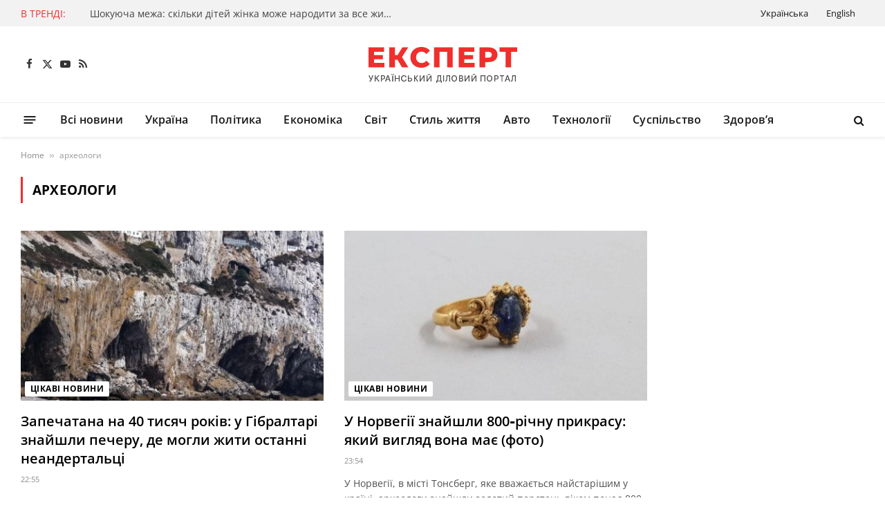

--- FILE ---
content_type: text/html; charset=utf-8
request_url: https://www.google.com/recaptcha/api2/aframe
body_size: 268
content:
<!DOCTYPE HTML><html><head><meta http-equiv="content-type" content="text/html; charset=UTF-8"></head><body><script nonce="sABhV3sJO_qFH3CJpJIDfg">/** Anti-fraud and anti-abuse applications only. See google.com/recaptcha */ try{var clients={'sodar':'https://pagead2.googlesyndication.com/pagead/sodar?'};window.addEventListener("message",function(a){try{if(a.source===window.parent){var b=JSON.parse(a.data);var c=clients[b['id']];if(c){var d=document.createElement('img');d.src=c+b['params']+'&rc='+(localStorage.getItem("rc::a")?sessionStorage.getItem("rc::b"):"");window.document.body.appendChild(d);sessionStorage.setItem("rc::e",parseInt(sessionStorage.getItem("rc::e")||0)+1);localStorage.setItem("rc::h",'1768955626573');}}}catch(b){}});window.parent.postMessage("_grecaptcha_ready", "*");}catch(b){}</script></body></html>